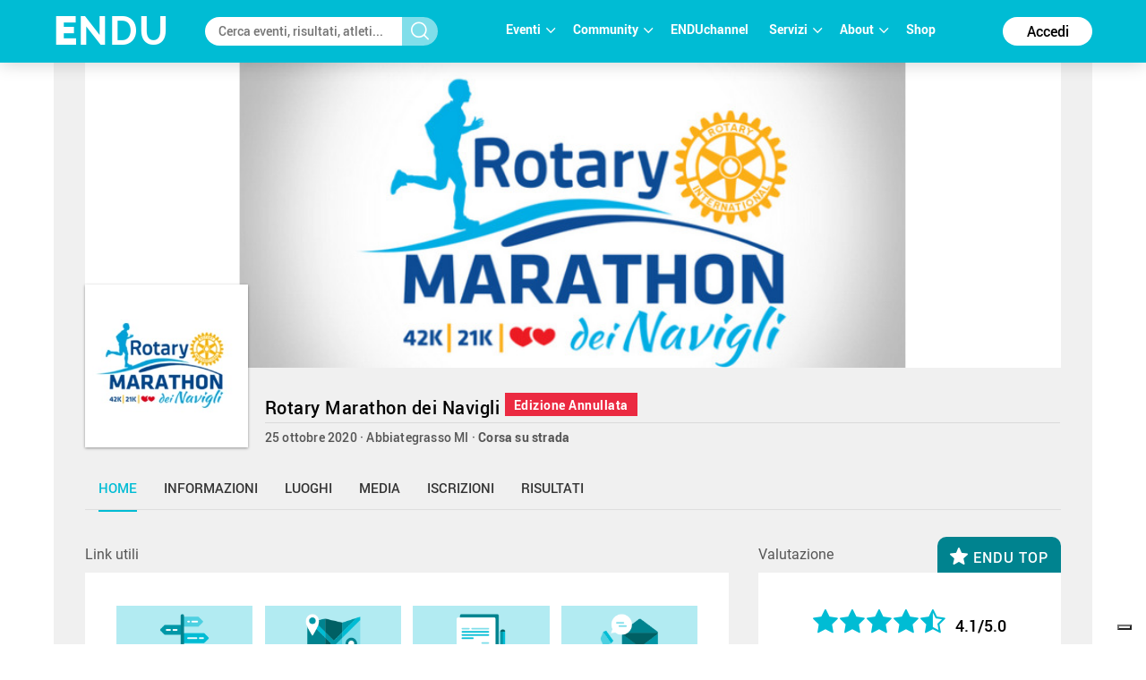

--- FILE ---
content_type: text/html; charset=utf-8
request_url: https://www.endu.net/it/events/rotary-marathon-dei-navigli
body_size: 13914
content:
<!doctype html>
<html lang="it" ng-app="ah">
<head>
	<meta charset="UTF-8">
	<title>Rotary Marathon dei Navigli | ENDU</title>

	<!-- Link per lingua alternativa -->
    <link rel="alternate" hreflang="en-US" href="https://www.endu.net/en/events/rotary-marathon-dei-navigli" />
	<link rel="alternate" hreflang="it-IT" href="https://www.endu.net/it/events/rotary-marathon-dei-navigli" />
    <link rel="alternate" hreflang="x-default" href="https://www.endu.net/it/events/rotary-marathon-dei-navigli" />
    <!-- Link per lingua alternativa Fine -->

    
        <meta name="robots" content="index, follow" />
    
    <meta http-equiv="X-UA-Compatible" content="IE=edge,chrome=1">
    <meta name="viewport" content="initial-scale=1.0, width=device-width, maximum-scale=1.0, user-scalable=no" />
    <meta name="apple-mobile-web-app-capable" content="yes">
    <meta name="apple-mobile-web-app-status-bar-style" content="black">
    <meta name="format-detection" content="telephone=no"/>
    <meta name="description" content="25/10/2020, Via Ticino 20081 Abbiategrasso MI ITA , Corsa, Corsa su strada, ">

    <meta property="og:url"                content="https://www.endu.net/it/events/rotary-marathon-dei-navigli" />
    <meta property="og:type"               content="website" />
    <meta property="og:title"              content="Rotary Marathon dei Navigli | ENDU" />
    <meta property="og:description"        content="25/10/2020, Via Ticino 20081 Abbiategrasso MI ITA , Corsa, Corsa su strada, " />
    <meta property="og:image"              content="https://s3-eu-west-1.amazonaws.com/ecs-gruppi/00000000/00000000/00007000/00007099/images/logo.jpg" itemprop="image" />
    <meta property="og:locale"             content="it_IT" />
    <meta property="og:locale:alternate"   content="en_US" />

    <meta name="twitter:card" content="summary" />
    <meta name="twitter:site" content="@endusport" />
    <meta name="twitter:title" content="Rotary Marathon dei Navigli | ENDU" />
    <meta name="twitter:description" content="25/10/2020, Via Ticino 20081 Abbiategrasso MI ITA , Corsa, Corsa su strada, " />
    <meta name="twitter:image" content="https://s3-eu-west-1.amazonaws.com/ecs-gruppi/00000000/00000000/00007000/00007099/images/logo.jpg" />
    <meta name="twitter:image:alt" content="Rotary Marathon dei Navigli | ENDU" />

    <link rel="preconnect" href="//static.endu.net">
<link rel="preconnect" href="//cdn.iubenda.com">
<link rel="preconnect" href="//www.googletagmanager.com">
<link rel="preconnect" href="//connect.facebook.net">

    <script type="application/ld+json">
        {
            "@context": "http://schema.org/",
            "@type": "Event",
            "name": "Rotary Marathon dei Navigli",
            
            "startDate": "2020-10-25T05:00:00+01:00",
            "endDate": "2020-10-25T20:59:00+01:00",
            "description": "",
            "location": [
                
                    
                {
                    "@type": "Place",
                    "name": "Abbiategrasso",
                    "address": {
                        "@type": "PostalAddress",
                        "addressLocality": "Abbiategrasso",
                        "addressRegion": "MI",
                        "postalCode": "20081",
                        "streetAddress": "Via Ticino"
                    },
                    "geo": {
                        "@type": "GeoCoordinates",
                        "latitude": "",
                        "longitude": ""
                    },
                    "hasMap": "https://www.endu.net/it/events/rotary-marathon-dei-navigli#/location"
                }
                
            ],
            
            "aggregateRating": {
                "@type": "AggregateRating",
                "ratingValue": "4.103448275862069",
                "reviewCount": "29"
            },
            
            "image": "https://s3-eu-west-1.amazonaws.com/ecs-gruppi/00000000/00000000/00007000/00007099/images/logo.jpg",
            "url": "https://www.endu.net/it/events/rotary-marathon-dei-navigli"
        }
    </script>

<!-- header -->
    <!-- Google Tag Manager -->
<script>(function(w,d,s,l,i){w[l]=w[l]||[];w[l].push({'gtm.start':
            new Date().getTime(),event:'gtm.js'});var f=d.getElementsByTagName(s)[0],
        j=d.createElement(s),dl=l!='dataLayer'?'&l='+l:'';j.async=true;j.src=
        'https://www.googletagmanager.com/gtm.js?id='+i+dl;f.parentNode.insertBefore(j,f);
    })(window,document,'script','dataLayer','GTM-P53M3W2R');</script>
<!-- End Google Tag Manager -->

<!-- jQuery -->
<link  rel="stylesheet" type="text/css" href="/css/webfont.css">
<link async rel="stylesheet" href="//cdn-endu-net.s3.eu-west-1.amazonaws.com/angularjs/legacy/theme_jquery-ui.css" />

<link async rel="stylesheet" href="/js/magnific-popup/magnific-popup.css" />



<link async rel="stylesheet" href="https://www.endu.net/gui/css/angularstrap.css">
<link async rel="stylesheet" href="https://cdn-endu-net.s3.eu-west-1.amazonaws.com/angularjs/legacy/bootstrap.min.css">
<link async rel="stylesheet" href="//cdn-endu-net.s3.eu-west-1.amazonaws.com/angularjs/legacy/font-aw/font-awesome.min.css">
<link async rel="stylesheet" href="//ecs-endu.s3.amazonaws.com/angularjs/angular-strap-2.3.7/dist/libs.min.css" >
<link async rel="stylesheet" href="//ecs-endu.s3.amazonaws.com/angularjs/angular-ui-switch/angular-ui-switch.min.css">


<script type="text/plain" class="_iub_cs_activate" src="//s7.addthis.com/js/300/addthis_widget.js#async=1&pubid=ra-56c5a13a7c73c291"></script>
<style>
.angular-google-map-container { height: 400px; }
</style>

<!-- Search filters -->

<link async rel="stylesheet" href="https://www.endu.net/js/daterangepicker/daterangepicker.min.css">
<link async rel="stylesheet" href="https://www.endu.net/js/ion-rangeslider/ion.rangeSlider.min.css">

<!-- Template -->
<link async rel="shortcut icon" href="/favicon.ico" />
<link async rel="stylesheet" href="https://www.endu.net/css/style.css" type="text/css" media="screen" />
<link async rel="stylesheet" href="https://www.endu.net/css/colors.css" type="text/css" media="screen" />
<link async rel="stylesheet" href="https://www.endu.net/css/styleSD.css" type="text/css" media="screen" />
<link async rel="stylesheet" href="https://www.endu.net/css/restyling.css" type="text/css"  />
<link async rel="stylesheet" href="https://www.endu.net/css/nlive.css" type="text/css" media="screen"/>

<style>

  .container-video
  {
   margin:0 auto; 
   text-align: center;
   max-width: 900px;
   overflow: hidden;
  }
  .rm-team-membership {
		width: 100%; 
		text-align: center;
		background-color: #eef5fb; 
		padding: 24px 12px; 
		margin: 24px auto;
		
	}
	
	.rm-team-membership p {
		font-family: 'Roboto', sans-serif; 
		font-size: 16px; 
		line-height: 20px; 
		padding: 12px 0 0; 
		margin: 0;
		text-align: left;
	}
	
	.rm-team-membership div.button-wrapper {
		padding: 12px 0
	}
	
	.rm-team-membership a.button {
		background-color: #00838f; 
		font-family: 'Roboto', sans-serif; 
		font-size: 16px; 
		line-height: 20px; 
		font-weight: bold; 
		color: #fff; 
		text-decoration: none; 
		padding: 8px 30px; 
		border-radius: 60px;	
	}
  
  </style>


<!-- <script src="//s3-eu-west-1.amazonaws.com/ire1.juniper.it/jxs-components/headerscale-v.1.0.1.js"></script> -->

<link async rel="stylesheet" href="https://www.endu.net/js/bootstrap-datepicker/css/bootstrap-datepicker3.min.css">




<!-- GOOGLE MAPS -->




<!-- ICON -->
<link async rel="stylesheet" type="text/css" href="/flaticon/flaticon.css">
<link async href="/googleicon/googleicons.css" rel="stylesheet">
<!-- FINE ICON -->

<!-- RESPONSIVE MENU -->
<link async rel="stylesheet" href="https://www.endu.net/respmenu/slicknavstyle.css">
<link async rel="stylesheet" href="https://www.endu.net/respmenu/slicknav.css">
<!-- MENU TENDINA -->

<link async rel="stylesheet" href="https://www.endu.net/jsmenu/fancydropdown.css">
<link async rel="stylesheet" href="https://www.endu.net/css/flag-icon.css"/>

<!-- <script type="text/javascript">
    new Jxs.HeaderScale("#fascia-top", {
        smallClass: 'small'
    });
</script> -->

<!-- ELEM LIB PRIMA DEGLI SCRIPT-->

<script>

  const gtmCustomSettings = {
      "adwords": "true"
      }; 

  window.dataLayer = window.dataLayer || [];
  var googletag = googletag || {};
  googletag.cmd = googletag.cmd || [];

  
</script>

<script  type="text/javascript" >
  var cc={};
</script>

<script  type="text/plain" class="_iub_cs_activate" >
  var p = false;
</script>

<!--<script async id="elm-lib" data-lang="it" src="https://cdn-endu-net.s3.eu-west-1.amazonaws.com/assets/js/elm/elm.min.js"></script>-->


  <script id="gtm-custom-lib-init">

    const gtmCustomDimension = {
      "dimension1": "guest" 
    }
  </script>
  <script>
    const  ga4CustomDimension = {
      "login_status": "guest"
    }
  </script>


<script src="//cdn-endu-net.s3.eu-west-1.amazonaws.com/angularjs/legacy/jquery.min.js"></script>
<script  type="text/javascript" src="https://www.endu.net/js/cookie-consent/cookie.js"></script>




<script src="//cdn-endu-net.s3.eu-west-1.amazonaws.com/angularjs/legacy/jquery-ui.min.js"></script>
<script src="/js/magnific-popup/jquery.magnific-popup.min.js"></script>

<!--script src="//cdnjs.cloudflare.com/ajax/libs/cookieconsent2/3.0.3/cookieconsent.min.js"></script-->




<script type="text/javascript" src="//ecs-endu.s3.amazonaws.com/utils/moment-with-langs.min.js"></script>
<!-- <script type="text/javascript" src="//ecs-endu.s3.amazonaws.com/utils/locales/it.js"></script> -->
<script src="https://www.endu.net/js/errors.js" type="text/javascript" ></script>
<script src="https://www.endu.net/js/util.js" type="text/javascript" ></script>


<!-- AngularJS -->
<script type="text/javascript" src="//cdn-endu-net.s3.eu-west-1.amazonaws.com/angularjs/legacy/angular.min.js"></script>
<script>window.angular || document.write('<script src="https://www.endu.net/js/angular.min.js"><\/script>');</script>
<script type="text/javascript" src="https://cdn-endu-net.s3.eu-west-1.amazonaws.com/angularjs/legacy/angular-route.min.js"></script>
<script type="text/javascript" src="https://cdn-endu-net.s3.eu-west-1.amazonaws.com/angularjs/legacy/angular-touch.min.js"></script>
<script type="text/javascript" src="https://cdn-endu-net.s3.eu-west-1.amazonaws.com/angularjs/legacy/angular-animate.min.js"></script>
<script type="text/javascript" src="https://cdn-endu-net.s3.eu-west-1.amazonaws.com/angularjs/legacy/angular-sanitize.min.js"></script>

<script src="//ecs-endu.s3.amazonaws.com/angularjs/angular-isotope/angular-isotope-2.js"></script>
<script src="//ecs-endu.s3.amazonaws.com/angularjs/angular-translate/2.9.0/angular-translate.min.js"></script>
<script src="//ecs-endu.s3.amazonaws.com/angularjs/angular-translate/2.9.0/angular-translate-loader-partial.min.js"></script>
<script type="text/javascript" src="//ecs-endu.s3.amazonaws.com/angularjs/angular-addthis/angular-addthis.js"></script>

<script src="//ecs-endu.s3.amazonaws.com/angularjs/checklist-model/checklist-model.js"></script>
<script src="https://cdn-endu-net.s3.eu-west-1.amazonaws.com/angularjs/legacy/ng-infinite-scroll.min.js"></script>
<script src="//cdn-endu-net.s3.eu-west-1.amazonaws.com/angularjs/legacy/angular-strap.min.js"></script>
<script src="//cdn-endu-net.s3.eu-west-1.amazonaws.com/angularjs/legacy/angular-strap.tpl.min.js"></script>

<script src="https://www.endu.net/js/daterangepicker/jquery.daterangepicker.min.js"></script>
<script src="https://www.endu.net/js/ion-rangeslider/ion.rangeSlider.min.js"></script>



<!-- <script type="text/javascript" src="https://www.endu.net/js-resp/respond.min.js"></script> -->
<script src="//cdn-endu-net.s3.eu-west-1.amazonaws.com/angularjs/legacy/modernizr.min.js"></script>


<script type="text/javascript" src="//ecs-endu.s3.amazonaws.com/utils/underscore-min.js"></script>


<!-- COOKIE POLICY -->
<script  src="//maps.googleapis.com/maps/api/js?v=3&key=AIzaSyBZNDfSIrpudz9LDx4JjziqGu2HOgk6h2I&libraries=places"></script>



<script  src='//cdn-endu-net.s3.eu-west-1.amazonaws.com/angularjs/legacy/google-maps.js'></script>
<!--script  src='https://d13pas4fby32wd.cloudfront.net/js/google-maps.js'></script-->


<script src="https://www.endu.net/js/bootstrap-datepicker/js/bootstrap-datepicker.min.js"></script>
<script src="https://www.endu.net/js/bootstrap-datepicker/locales/bootstrap-datepicker.it.min.js"></script>
<script type="text/javascript" src="//ecs-endu.s3.amazonaws.com/utils/locales/it.js"></script>
<!-- <script type="text/plain" class="_iub_cs_activate">
  (function(i,s,o,g,r,a,m){i['GoogleAnalyticsObject']=r;i[r]=i[r]||function(){
  (i[r].q=i[r].q||[]).push(arguments)},i[r].l=1*new Date();a=s.createElement(o),
  m=s.getElementsByTagName(o)[0];a.async=1;a.src=g;m.parentNode.insertBefore(a,m)
  })(window,document,'script','https://www.google-analytics.com/analytics.js','ga');

  ga('create', 'UA-80726889-1', 'auto');
  ga('set', 'anonymizeIp', true);
  //ga('send', 'pageview');
</script> -->

<script src="https://www.endu.net/bower_components/angulartics/dist/angulartics.min.js"></script>
<script src="https://www.endu.net/bower_components/angulartics-ga/dist/angulartics-ga.min.js"></script>
<script type="text/javascript" src="https://www.endu.net/jsmenu/fancydropdown.js"></script>

<script src="https://www.endu.net/bower_components/angular-carousel/dist/angular-carousel.js"></script>
<script src="https://www.endu.net/bower_components/angular-carousel/dist/angular-carousel.js"></script>
<script src="//ecs-endu.s3.amazonaws.com/angularjs/angular-ui-switch/angular-ui-switch.min.js"></script>

<link async rel="stylesheet" href="https://www.endu.net/bower_components/angular-ui-select/dist/select.min.css"/>
<script src="https://www.endu.net/bower_components/angular-ui-select/dist/select.js"></script>

<script src="https://www.endu.net/js/ads.js"></script>

<!-- <script async id="__lxGc__rtr" type="text/javascript" src="//s.clickiocdn.com/t/217816/360.js"></script>
<script async type="text/javascript" src="//s.clickiocdn.com/t/common_258.js"></script> -->

<link async rel="apple-touch-icon" href="https://www.endu.net/images/touch-icon-iphone.png">
<link async rel="apple-touch-icon" sizes="76x76" href="https://www.endu.net/images/touch-icon-ipad.png">
<link async rel="apple-touch-icon" sizes="120x120" href="https://www.endu.net/images/touch-icon-iphone-retina.png">
<link async rel="apple-touch-icon" sizes="152x152" href="https://www.endu.net/images/touch-icon-ipad-retina.png">






<meta name="facebook-domain-verification" content="97xjdqia8do59tg4781qwo1wgm3u5c" />


<script type="text/javascript" src="https://p.teads.tv/teads-fellow.js" async="true" class="_iub_cs_activate"></script>
     <script  class="_iub_cs_activate">
       window.teads_e = window.teads_e || [];
       window.teads_buyer_pixel_id = 9793;
     </script>


<!-- LIBRERIE JS SPECIFICHE-->
    <!-- API SPECIFICHE -->

<!-- <link  href='https://api.tiles.mapbox.com/mapbox.js/v2.4.0/mapbox.css' rel='stylesheet' /> -->
<!-- <script  src='https://api.tiles.mapbox.com/mapbox.js/plugins/leaflet-omnivore/v0.2.0/leaflet-omnivore.min.js'></script> -->
<!-- <script  src='https://api.tiles.mapbox.com/mapbox.js/v2.4.0/mapbox.js'></script> -->

<link rel="stylesheet" href="https://www.endu.net/js/maps/leaflet.css" />
<script  src='https://www.endu.net/js/maps/leaflet-omnivore.min.js'></script>
<script src="https://www.endu.net/js/maps/leaflet.js"></script>

<script src="https://www.endu.net/js/maps/leaflet.markercluster.js"></script>
<link href="https://www.endu.net/js/maps/MarkerCluster.css' rel='stylesheet" />
<!-- <link href="https://www.endu.net/js/maps/MarkerCluster.Default.css' rel='stylesheet" /> -->
<!-- <script src='https://api.mapbox.com/mapbox.js/plugins/leaflet-markercluster/v0.4.0/leaflet.markercluster.js'></script> -->
<!-- <link href='https://api.mapbox.com/mapbox.js/plugins/leaflet-markercluster/v0.4.0/MarkerCluster.css' rel='stylesheet' /> -->
<link href='https://api.mapbox.com/mapbox.js/plugins/leaflet-markercluster/v0.4.0/MarkerCluster.Default.css' rel='stylesheet' />


<script src='https://www.endu.net/js/maps/Leaflet.fullscreen.min.js'></script>
<link href='https://www.endu.net/js/maps/leaflet.fullscreen.css' rel='stylesheet' />

<script src="//cdn-endu-net.s3.eu-west-1.amazonaws.com/angularjs/legacy/d3.js"></script>
<script src="https://www.endu.net/js/chart.js"></script>
<script src="https://www.endu.net/js/map.js"></script>

<!-- Social Wall -->
<link async rel="stylesheet" href="//cdn-endu-net.s3.eu-west-1.amazonaws.com.eu-west-1.amazonaws.com/angularjs/legacy/wall.css" type="text/css" media="screen" />
<script async src='//cdn-endu-net.s3.eu-west-1.amazonaws.com.eu-west-1.amazonaws.com/angularjs/legacy/imagesloaded.pkgd.js'></script>
<script async src='//cdn-endu-net.s3.eu-west-1.amazonaws.com.eu-west-1.amazonaws.com/angularjs/legacy/isotope.pkgd.min.js'></script>
<script async src='//cdn-endu-net.s3.eu-west-1.amazonaws.com.eu-west-1.amazonaws.com/angularjs/legacy/jquery.socialist.nik.js'></script>
<script async src='//cdn-endu-net.s3.eu-west-1.amazonaws.com.eu-west-1.amazonaws.com/angularjs/legacy/socialconnector.js'></script>

<!-- FILE SOLO PER ADMIN -->


<link rel="stylesheet" href="https://www.endu.net/bower_components/angular-carousel/dist/angular-carousel.min.css">
<script src="https://www.endu.net/bower_components/angular-carousel/dist/angular-carousel.js"></script>

<!-- BOOTSTRAP TABLE -->
<link rel="stylesheet" href="https://www.endu.net/js/bootstrap-table/bootstrap-table.min.css">
<script type="text/javascript" src="https://www.endu.net/js/bootstrap-table/bootstrap-table.min.js"></script>
<script type="text/javascript" src="https://www.endu.net/js/bootstrap-table/bootstrap-table-locale-all.min.js"></script>
<script type="text/javascript" src="https://www.endu.net/js/bootstrap-table-locale/bootstrap-table-it-IT.js"></script>

<!-- JQUERY BAR RATING -->
<link rel="stylesheet" href="https://www.endu.net/js/jquery-bar-rating/themes/fontawesome-stars.css">
<link rel="stylesheet" href="https://www.endu.net/js/jquery-bar-rating/themes/fontawesome-stars-o.css">
<script src="https://www.endu.net/js/jquery-bar-rating/jquery.barrating.min.js"></script>

<script src="https://www.endu.net/bower_components/angular-update-meta/dist/update-meta.min.js"></script>

    <script type="text/javascript">
        global = window['global'] ? global : {};

global.CONFIG = {
    lang: 'it',
    account: false,
    athlete: '',
    card: false,
    event: {"_id":"5767d7e8cae21663a92523ee","features":[],"membership":"entries","url_rules":null,"ashort":{"it":"","en":""},"id":7099,"rules":{},"personalizable":true,"ref_events":[],"registration_open":false,"_enabled":true,"_uuid":"7099","paths":[],"edition_current":56009,"entries_faq":[],"follower":155,"members":0,"_searchable":true,"_syncro":"2022-10-07T14:36:58.587Z","_tsu":"2026-01-15T15:25:12.491Z","link_results":"","practical_information":[],"sponsors":[],"_admins_sdam":[],"_owner":"0","_tsc":"2016-06-20T13:47:53.478Z","publish":"","services":[],"url_info":"http://www.rotarymarathon.it/","_admins":[],"feature":[],"slogan":{"en":"","it":""},"groupid":"7099","official":true,"_restored":"20160726-1141","atype":"race_event","chip_challenge":false,"discipline":{"code":"podismo","en":"Running","it":"Podismo"},"quotas":[],"top":["https://s3-eu-west-1.amazonaws.com/ecs-gruppi/00000000/00000000/00007000/00007099/images/top.jpg","https://s3-eu-west-1.amazonaws.com/ecs-gruppi/00000000/00000000/00007000/00007099/images/top.jpg"],"tracks":[{"status":"ok","main":false,"_uuid":"0cd3ff00-f77a-43c7-a57b-94d240596a47","trackUuid":"53f31b75-01fe-4210-b163-ba5cc5df9678","altitude_max":"134.00","uphill":"218.00","altitude_min":"92.00","path":"https://s3-eu-west-1.amazonaws.com/ecs-cards/00000000/00130000/00135900/00135989/tracks/0cd3ff00-f77a-43c7-a57b-94d240596a47/track.gpx","alabel":{"en":"Rotary marathon","it":"Rotary marathon"},"type":"gps","downhill":"205.00","alength":49423.825367785},{"status":"ok","alabel":{"en":"Mezza del Cuore","it":"Mezza del Cuore"},"_uuid":"7390ead2-4be0-4887-ac1b-cd96e306a922","trackUuid":"acecebf2-f5ee-4ff7-b9c2-3b1a9af82c0f","altitude_max":"134.00","uphill":"113.00","altitude_min":"113.00","path":"https://s3-eu-west-1.amazonaws.com/ecs-cards/00000000/00130000/00135900/00135989/tracks/7390ead2-4be0-4887-ac1b-cd96e306a922/track.gpx","main":false,"type":"gps","downhill":"113.00","alength":21366.214734586},{"status":"ok","alabel":{"en":"Corsa del Cuore","it":"Corsa del Cuore"},"_uuid":"9e06d25b-3883-43d5-8aa9-71ac5ce28781","trackUuid":"0f0b431d-3056-455f-a743-77864a0ade09","altitude_max":"125.00","uphill":"54.00","altitude_min":"113.00","path":"https://s3-eu-west-1.amazonaws.com/ecs-cards/00000000/00130000/00135900/00135989/tracks/9e06d25b-3883-43d5-8aa9-71ac5ce28781/track.gpx","main":false,"type":"gps","downhill":"54.00","alength":8690.35296413217},{"status":"ok","main":false,"_uuid":"f1c062bf-ab65-4d5f-b49e-5e47ee3c97c8","trackUuid":"234fc108-9c36-4ea6-8768-874c63b81c66","altitude_max":"126.00","uphill":"14.00","altitude_min":"113.00","path":"https://s3-eu-west-1.amazonaws.com/ecs-cards/00000000/00130000/00135900/00135989/tracks/f1c062bf-ab65-4d5f-b49e-5e47ee3c97c8/track.gpx","alabel":{"en":"Corsa del Cuore 1,5","it":"Corsa del Cuore 1,5"},"type":"gps","downhill":"14.00","alength":1544.44457043605}],"expire":"2016-05-13T21:00:00.000Z","media":{"flickr_id":[],"youtube_id":"","youtube_link":""},"photos_url":"","code":"","commentable":true,"editions":[{"disciplines":[{"code":"3","en":"Road running","it":"Corsa su strada","type":"disciplines","sports":[{"code":"2","en":"Running","it":"Corsa"}]}],"alabel":"Rotary Marathon dei Navigli","aend":null,"year":"2016","s3_path":"https://egs-eventi.s3.amazonaws.com/00000000/00030000/00034000/00034005/","id":34005,"discipline":{"code":"podismo","en":"Running","it":"Podismo"},"contacts":{"website":"http://www.rotarymarathon.it/","phone":"","fax":"","email":"","mobile":"","url_info":"http://www.rotarymarathon.it/","url_rules":"http://www.rotarymarathon.it/","url_results":""},"astart":null,"photos_url":"","ref_circuits":[],"registration_open":false,"url_results":"","hash":"bd57850abe9a045b1d7193e746e66e73","federation":"FIDAL","rules":{"en":"","it":"","url_rules":"http://www.rotarymarathon.it/index.php/informazioni/regolamento"},"sports":[{"code":"2","en":"Running","it":"Corsa"}],"crono":"OTC SRL","abody":{"en":"","it":""},"chip_challenge":true,"s3_path_sdam":"https://ecs-eventi.s3.amazonaws.com/00000000/00030000/00034000/00034005/","date_confirmed":true,"ashort":{"it":"","en":""},"venue":{"city":"Abbiategrasso","name":"principale","zip":"","country":"Italy","_uuid":"12e0a292-55a6-45a9-bb8c-7d0257e19336","label":{"en":"Place","it":"Località"},"geo":{"lat":45.3952273,"lng":8.908678},"state":"MI","street":"Via Ticino 72","country_code":"ITA","type":{"en":"Event Location","type":"event_loc","it":"Luogo dell'evento"},"main":true,"formatted_address":"Via Ticino 72  Abbiategrasso MI Italy"},"url_info":"http://www.rotarymarathon.it/index.php/informazioni/evento","results_available":true,"published":true,"edition":0,"secretary":{"website":"http://www.rotarymarathon.it/","phone":"","fax":"","email":"","mobile":"","url_info":"http://www.rotarymarathon.it/","url_rules":"http://www.rotarymarathon.it/","url_results":""},"slogan":{"en":"","it":""},"endupix":false},{"rating":{"avg":4.4875,"evaluation":{"organization":4.625,"tracks":4.5,"location":4.3125,"event":4.5625,"enviroment":4.4375},"n":16},"disciplines":[{"code":"3","en":"Road running","it":"Corsa su strada","type":"disciplines","sports":[{"code":"2","en":"Running","it":"Corsa"}]}],"alabel":"Rotary Marathon dei Navigli","edition":0,"aend":null,"year":"2017","s3_path":"https://egs-eventi.s3.amazonaws.com/00000000/00030000/00035900/00035995/","id":35995,"_admins_tecnici":[303493,2,403781,3,195142,68,7,71,97286,184906,9,10,167251,94675,18,231121,197841,130645,96532,21,443475,23,403806,131683,197284,52009,417000,481960,273204,62962,316273,460978,90743,492209,135989,447473,378685,187131,238394,197816,181567],"discipline":{"code":"podismo","en":"Running","it":"Podismo"},"registration_edm":true,"contacts":{"website":"http://www.rotarymarathon.it/","phone":"","fax":"","email":"iscrizioni@otc-srl.it","mobile":"","url_info":"http://www.rotarymarathon.it/","url_rules":"http://www.rotarymarathon.it/","url_results":""},"astart":null,"sports":[{"code":"2","en":"Running","it":"Corsa"}],"ref_circuits":[],"registration_open":false,"url_results":"","crono_email":"info@otc-srl.it","hash":"97db077d51674482ff2c7ce58279b5a3","federation":"FIDAL","rules":{"url_rules":"https://www.rotarymarathon.it/it/informazioni/regolamento"},"endupix":false,"crono":"OTC SRL","abody":{"en":"","it":""},"photos_url":"","chip_challenge":true,"s3_path_sdam":"https://ecs-eventi.s3.amazonaws.com/00000000/00030000/00035900/00035995/","results_live":false,"date_confirmed":true,"notes":"","ashort":{"it":"","en":""},"venue":{"city":"Abbiategrasso","name":"principale","zip":"20081","country":"Italy","_uuid":"9565b697-669f-48e5-8b88-82b8c944301d","label":{"en":"Place","it":"Località"},"geo":{"lat":45.3955415,"lng":8.909052299999999},"state":"MI","street":"Via Ticino","country_code":"ITA","type":{"en":"Event Location","type":"event_loc","it":"Luogo dell'evento"},"main":true,"formatted_address":"Via Ticino 20081 Abbiategrasso MI Italy"},"url_info":"http://www.rotarymarathon.it/","results_available":true,"secretary":{"note":"","phone":"","fax":"","name":"OTC SRL","email":"iscrizioni@otc-srl.it"},"published":true,"slogan":{"en":"","it":""}},{"rating":{"avg":2.466666666666667,"evaluation":{"organization":2,"tracks":2.3333333333333335,"location":3,"event":2.3333333333333335,"enviroment":2.6666666666666665},"n":3},"disciplines":[{"code":"3","en":"Road running","it":"Corsa su strada","type":"disciplines","sports":[{"code":"2","en":"Running","it":"Corsa"}]}],"alabel":"Rotary Marathon dei Navigli","edition":0,"aend":null,"year":"2018","s3_path":"https://egs-eventi.s3.amazonaws.com/00000000/00040000/00042100/00042180/","id":42180,"_admins_tecnici":[303493,2,3,7,97286,9,10,498058,18,96532,21,23,582803,532243,582806,590248,582060,197284,52009,572838,481960,541991,273204,492209,591423,135989,378685,513087,238394,197816,181567,403781,195142,68,71,184906,579910,562776,167251,94675,231121,197841,130645,443475,403806,91742,131683,417000,62962,316273,90743,447473,187131],"registration_edm":true,"contacts":{"website":"http://www.rotarymarathon.it/","phone":"","fax":"","email":"support@otc-srl.it","mobile":"","url_info":"http://www.rotarymarathon.it/","url_rules":"http://www.rotarymarathon.it/","url_results":""},"astart":null,"photos_url":"","ref_circuits":[],"registration_open":false,"url_results":"","crono_email":"support@otc-srl.it","hash":"fef6358d2d228048b07a7f3c04cd12fa","federation":"FIDAL","rules":{"url_rules":"https://www.rotarymarathon.it/it/informazioni/regolamento"},"sports":[{"code":"2","en":"Running","it":"Corsa"}],"endupix":false,"crono":"OTC SRL","abody":{"en":"","it":""},"chip_challenge":false,"s3_path_sdam":"https://ecs-eventi.s3.amazonaws.com/00000000/00040000/00042100/00042180/","results_live":false,"date_confirmed":true,"notes":"","ashort":{"it":"","en":""},"venue":{"city":"Abbiategrasso","formatted_address":"Via Ticino 20081 Abbiategrasso MI Italy","name":"principale","zip":"20081","country":"Italy","_uuid":"639b1f71-7170-4f71-9d97-9796cedf81ee","label":{"en":"Place","it":"Località"},"state":"MI","street":"Via Ticino","country_code":"ITA","type":{"en":"Event Location","type":"event_loc","it":"Luogo dell'evento"},"main":true,"geo":{"lat":45.3955415,"lng":8.909052299999999}},"url_info":"http://www.rotarymarathon.it/","results_available":true,"registration_open_date":null,"secretary":{"note":"","phone":"","fax":"","name":"OTC SRL","email":"support@otc-srl.it"},"published":true,"slogan":{"en":"","it":""}},{"rating":{"avg":3.9799999999999995,"evaluation":{"organization":4,"tracks":4.1,"event":4,"enviroment":3.7,"location":4.1},"n":10},"disciplines":[{"code":"3","en":"Road running","it":"Corsa su strada","type":"disciplines","sports":[{"code":"2","en":"Running","it":"Corsa"}]}],"alabel":"Rotary Marathon dei Navigli","edition":0,"aend":"2019-10-27T23:59:00.000Z","year":"2019","s3_path":"https://egs-eventi.s3.amazonaws.com/00000000/00040000/00048500/00048544/","id":48544,"_admins_tecnici":[303493,2,3,7,97286,135562,9,10,498058,16,18,96532,21,23,532243,696983,582806,582060,197284,52009,481960,541991,273204,746939,492209,591423,135989,378685,238394,197816,181567,185277,453817,748746,403781,195142,184906,579910,562776,167251,94675,231121,197841,130645,403806,91742,131683,106988,417000,62962,316273,90743,447473,187131,312573],"registration_edm":true,"contacts":{"website":"http://www.rotarymarathon.it/","phone":"","fax":"","email":"support@otc-srl.it","mobile":"","url_info":"http://www.rotarymarathon.it/","url_rules":"http://www.rotarymarathon.it/","url_results":""},"astart":"2019-10-27T00:00:00.000Z","photos_url":"","ref_circuits":[],"registration_open":false,"url_results":"","crono_email":"support@otc-srl.it","hash":"7c28ea4d896e50e366876b3ec9121ccd","federation":"FIDAL","rules":{"url_rules":"https://www.rotarymarathon.it/homepage/regolamento/"},"officialphoto":{},"sports":[{"code":"2","en":"Running","it":"Corsa"}],"endupix":false,"crono":"OTC SRL","abody":{"en":"","it":""},"chip_challenge":false,"s3_path_sdam":"https://ecs-eventi.s3.amazonaws.com/00000000/00040000/00048500/00048544/","results_live":false,"date_confirmed":true,"notes":"","ashort":{"it":"","en":""},"venue":{"city":"Abbiategrasso","name":"principale","zip":"20081","country":"Italy","_uuid":"95f04505-ec5d-4ee0-b03e-6863f9fca3cf","label":{"en":"Place","it":"Località"},"geo":{"lat":45.3955513,"lng":8.9090672},"state":"MI","street":"Via Ticino","country_code":"ITA","type":{"en":"Event Location","type":"event_loc","it":"Luogo dell'evento"},"main":true,"formatted_address":"Via Ticino 20081 Abbiategrasso MI Italy"},"url_info":"http://www.rotarymarathon.it/","results_available":true,"registration_open_date":null,"challenge":true,"secretary":{"note":"","phone":"","fax":"","name":"OTC SRL","email":"support@otc-srl.it"},"published":true,"slogan":{"en":"","it":""}},{"entries_flow":"join","disciplines":[{"code":"3","en":"Road running","it":"Corsa su strada","type":"disciplines","sports":[{"code":"2","en":"Running","it":"Corsa"}]}],"registration_e4t_promo":false,"alabel":"Rotary Marathon dei Navigli","edition":0,"aend":"2020-10-25T19:59:00.000Z","year":"2020","event_status":{"event":{"status":"CANCELLED"},"entries":{"status":"CLOSE","opening_date":"2020-05-31T22:00:00.000Z"}},"s3_path":"https://egs-eventi.s3.amazonaws.com/00000000/00050000/00056000/00056009/","id":56009,"_admins_tecnici":[0,303493,2,3,7,97286,135562,9,498058,16,18,96532,21,23,532243,800656,696983,582806,582060,197284,507311,52009,481960,541991,273204,746939,492209,135989,378685,238394,197816,181567,185277,453817,748746,403781,184906,445386,562776,167251,231121,197841,130645,403806,91742,131683,792294,417000,62962,316273,90743,447473,187131,312573,792311,777719],"registration_edm":true,"contacts":{"website":"http://www.rotarymarathon.it/","phone":"","fax":"","email":"support@otc-srl.it","mobile":"","url_info":"http://www.rotarymarathon.it/","url_rules":"http://www.rotarymarathon.it/","url_results":""},"astart":"2020-10-25T04:00:00.000Z","photos_url":"","ref_circuits":[],"registration_open":false,"url_results":"","crono_email":"support@otc-srl.it","hash":"991d7c9ea83376497169fd8a9cec893e","federation":"FIDAL","rules":{"url_rules":"https://www.rotarymarathon.it/homepage/regolamento/"},"officialphoto":{},"sports":[{"code":"2","en":"Running","it":"Corsa"}],"endupix":false,"crono":"OTC SRL","abody":{"en":"","it":""},"chip_challenge":false,"s3_path_sdam":"https://ecs-eventi.s3.amazonaws.com/00000000/00050000/00056000/00056009/","results_live":false,"date_confirmed":true,"notes":"","ashort":{"it":"","en":""},"venue":{"city":"Abbiategrasso","name":"principale","zip":"20081","country":"Italy","_uuid":"ae1ec6cf-6905-47de-9c8a-e6c6acb7fd6a","label":{"en":"Place","it":"Località"},"geo":{"lat":45.3955513,"lng":8.9090672},"state":"MI","street":"Via Ticino","country_code":"ITA","type":{"en":"Event Location","type":"event_loc","it":"Luogo dell'evento"},"main":true,"formatted_address":"Via Ticino 20081 Abbiategrasso MI Italy"},"url_info":"http://www.rotarymarathon.it/","results_available":false,"registration_open_date":"2020-06-01T00:00:00","challenge":false,"secretary":{"note":"","phone":"","fax":"","name":"OTC SRL","email":"support@otc-srl.it"},"published":true,"slogan":{"en":"","it":""}}],"organizer":{"alabel":{"currentValue":"","it":""},"_id":"","_uuid":"","screenname":""},"ref_circuits":[],"social":{"_tsu":"2017-07-25T15:55:00.761Z","twitter":"","facebook":"","instagram":"","hashtag":"#"},"sponsors_main":[],"visibility":"public","_deleted":false,"astart":"2020-10-25T04:00:00.000Z","edition_days_after":60,"sports":[{"code":"2","en":"Running","it":"Corsa"}],"abody":{"en":"","it":""},"crono":"OTC SRL","results_available":false,"venues":[{"city":"Abbiategrasso","formatted_address":"Via Ticino 20081 Abbiategrasso MI ITA","name":"principale","zip":"20081","country":"ITA","_uuid":"3bfb7960-a2ce-47a8-83da-01b6a020ba47","label":{"en":"Place","it":"Località"},"geo":{},"state":"MI","street":"Via Ticino","country_code":"ITA","main":true,"type":{"en":"Event Location","type":"event_loc","it":"Luogo dell'evento"}}],"alabel":"Rotary Marathon dei Navigli","contacts":{"website":"http://www.rotarymarathon.it/","phone":"","fax":"","email":"support@otc-srl.it","mobile":"","url_info":"http://www.rotarymarathon.it/","url_rules":"http://www.rotarymarathon.it/","url_results":""},"screenname":"rotary-marathon-dei-navigli","logo":["https://s3-eu-west-1.amazonaws.com/ecs-gruppi/00000000/00000000/00007000/00007099/images/logo.jpg","https://s3-eu-west-1.amazonaws.com/ecs-gruppi/00000000/00000000/00007000/00007099/images/logo.jpg"],"timetable":{"en":"","it":""},"aend":"2020-10-25T19:59:00.000Z","chip_allowed":[],"federation":"FIDAL","date_confirmed":true,"races":[{"fractions":[{"description":null,"data":{"uphill":"","altitude_min":"","downhill":"","alength":"21097","altitude_max":""},"_uuid":"fc215280-e5dd-4e6d-8052-7262f46a9b16","gpx":[{"_uuid":"acecebf2-f5ee-4ff7-b9c2-3b1a9af82c0f","file":{"pathS3":"https://s3-eu-west-1.amazonaws.com/ecs-cards/00000000/00130000/00135900/00135989/tracks/7390ead2-4be0-4887-ac1b-cd96e306a922/track.gpx","name":"Mezza Del Cuore 2016.gpx","extension":"gpx","size":0},"label":{"en":"Mezza del Cuore","it":"Mezza del Cuore"}}],"images":[],"type":1,"name":{"en":"Mezza del Cuore","it":"Mezza del Cuore"}}],"gpx_merge":null,"name":{"en":"Mezza del Cuore","it":"Mezza del Cuore"},"notes":{"en":"","it":""},"trackUuid":"08bb8fb4-376e-4efe-b54d-bef6b7427608","competitive":true,"altitude_max":0,"uphill":0,"length":21097,"altitude_min":0,"non_competitive":null,"model":{"en":"","it":""},"downhill":0},{"fractions":[{"description":null,"data":{"uphill":"","altitude_min":"","downhill":"","alength":"42195","altitude_max":""},"_uuid":"cc6a5262-d390-4315-abba-e7381c57dfce","gpx":[{"_uuid":"22d01773-6c05-415b-9569-b27e08895d84","file":{"pathS3":"https://s3-eu-west-1.amazonaws.com/ecs-gruppi/00000000/00000000/00007000/00007099/races/80c84ab3-605e-4618-9e08-6e259675dc06/cc6a5262-d390-4315-abba-e7381c57dfce/gpx/22d01773-6c05-415b-9569-b27e08895d84/rotary marathon.gpx","name":"rotary marathon.gpx","extension":"gpx","size":119677},"label":null}],"images":[],"type":1,"name":{"en":"Rotary marathon","it":"Rotary marathon"}}],"gpx_merge":null,"name":{"en":"Rotary marathon","it":"Rotary marathon"},"notes":{"en":"","it":""},"trackUuid":"80c84ab3-605e-4618-9e08-6e259675dc06","competitive":true,"altitude_max":0,"uphill":0,"length":42195,"altitude_min":0,"non_competitive":null,"model":{"en":"","it":""},"downhill":0}],"_sportVersion":2,"disciplines":[{"code":"3","en":"Road running","it":"Corsa su strada","type":"disciplines","sports":[{"code":"2","en":"Running","it":"Corsa"}]}],"tag":[],"program":{},"secretary":{"note":"","phone":"","fax":"","name":"OTC SRL","email":"support@otc-srl.it"},"endupix":false,"registration_edm":true,"edition_number_current":0,"boardSettings":{"premod":false,"open":true,"visibility":true},"races_sort":"length","rating":{"avg":4.103448275862069,"evaluation":{"organization":4.137931034482759,"tracks":4.137931034482759,"location":4.103448275862069,"event":4.137931034482759,"enviroment":4},"n":29},"registration_open_date":"2020-06-01T00:00:00","challenge":false,"_highlight":false,"registration_e4t_promo":false,"entries_flow":"join","event_status":{"event":{"status":"CANCELLED"},"entries":{"status":"CLOSE","opening_date":"2020-05-31T22:00:00.000Z"}},"live":false,"live_links":[],"published":true,"year":"2020","edition":0,"_admins_tecnici":[],"privacy":{},"privacy_urls":[],"url_label":null,"rules_urls":[],"efdate":"25 ottobre 2020","fdate":"25"},
    relation: null,
    policies: {"images":false,"owner":false,"admin":false,"show_all":false,"members_status":["ok"],"show_reload":false,"follow_btn":true,"cconsent":false},
    system_lang: ["it","en"],
    api: 'https://apiah.endu.net',
    ws: 'https://apiah.endu.net',
    api_keys: {"google":"AIzaSyBZNDfSIrpudz9LDx4JjziqGu2HOgk6h2I"},
    www: 'https://www.endu.net',
    login: 'https://account.endu.net',
    images: 'https://www.endu.net',
    client_conf: {"isMobile":false},
    diploma: 'https://certificate-api.endu.net/api/v3/',
};

$(function(){
	moment.lang(global.CONFIG.lang);
});

 //QUI DAVIDE
    </script>


	
        <!-- Angular APP Controller -->
		
	        <script type="text/javascript" src="//ecs-endu.s3.amazonaws.com/gui/endu_gui_events_1.3.225.js"></script>
	    
    


    <base href="/it/events/rotary-marathon-dei-navigli/">
</head>
<body>
    <div class="alert-default alert-waiting" tabindex="-1" ng-class="{'alert-show': $root._alert.show && $root._alert.type == 'waiting'}">
    <center>
        <div style="width:190px;margin-top: 28px; height: 53px;">
            <div style="float:left;margin:2px 5px;" class="spinner">
                <div class="bounce1"></div>
                <div class="bounce2"></div>
                <div class="bounce3"></div>
            </div>
            <span>{{$root._alert.content}}</span>
        </div>
    </center>
</div>
<div class="alert-default alert-ok" tabindex="-1" ng-class="{'alert-show': $root._alert.show && $root._alert.type == 'ok'}">
    <center>
        <!-- <div style="width:180px;margin-top: 28px; height: 53px;">
            <div style="float:left;width: 90px;text-align: right;padding-right: 12px;"><i class="fa fa-check" style="font-size:22px; color: #fff;"></i></div>
            <div style="float:left;padding-top: 2px;">{{$root._alert.content}}</div>
        </div> -->
        <div style="margin-top: 28px; height: 53px;">
            <i class="fa fa-check" style="font-size:22px; color: #fff;"></i> &nbsp;
            <span style="font-size:16px">{{$root._alert.content}}</span>
        </div>
    </center>
</div>
<div class="alert-default alert-ko" tabindex="-1" ng-class="{'alert-show': $root._alert.show && $root._alert.type == 'ko'}">
    <div style="position:relative;padding-top: 12px;">
        <center>
            <i class="flaticon-danger" style="font-size:22px;color: #fff;"></i> &nbsp;
            <strong style="font-size:16px">{{$root._alert.title}}</strong><br/>
            <span>{{$root._alert.content}}</span>
        </center>
        <i style="cursor: pointer;position:absolute;top:5px;right:10px;color:white;" class="fa fa-times" ng-click="$root.__doUnmask()"></i>
    </div>
</div>
<div class="mask-all" ng-show="$root.is_masked"></div>

    <!-- TOOLBAR -->
    <!-- FASCIA DI MENU' -->

    
        <header class="header-desk nav-down">
    <div class="new-content px-20">
    <div id="toplogo">
    <a href="/" onfocus="blur()"><span>E</span>NDU<span class="txtBeta"></span></a>
    </div>
    <aside class="aside-search">
    <input type="search" placeholder="Cerca eventi, risultati, atleti..." ng-enter="$root.search(msearch);" ng-model="msearch"/><button class="search" ng-click="$root.search(msearch);"><i class="flaticon-search-1"></i></button>
    </aside>
    <nav id="nav-toolbar">
    <ul><li><a href="" onfocus="blur()" name="Eventi">Eventi <i class="flaticon-10 flaticon-arrow-down pl-3"></i></a></li><li><a href="" onfocus="blur()" name="Community">Community <i class="flaticon-10 flaticon-arrow-down pl-3"></i></a></li><li><a href="https://channel.endu.net/" onfocus="blur()" name="ENDUchannel">ENDUchannel </a></li><li><a href="" onfocus="blur()" name="Servizi">Servizi <i class="flaticon-10 flaticon-arrow-down pl-3"></i></a></li><li><a href="" onfocus="blur()" name="About">About <i class="flaticon-10 flaticon-arrow-down pl-3"></i></a></li><li><a href="https://join.endu.net" onfocus="blur()" name="Shop">Shop </a></li></ul>
    </nav>
    
    <aside class="login h-70"><button ng-controller="userInfoCtrl" ng-click="toolbarLogin()">Accedi</button></aside>
    
    </div><div id="Eventi" class="new-tendina  hidden">
        <div class="new-content pl-20">
        <aside class="new-quarto">
        <p class="new-titolo">Eventi</p>
        <p class="new-txt">Scopri tutte le informazioni sugli appuntamenti sportivi.</p><p class="new-link"><a href="/search#/events?show_all=true" onfocus="blur()" >Tutti gli eventi</a></p></aside><aside class="new-quarto"><ul><li><a href="/entries" onfocus="blur()">Iscriviti a un evento</a></li><li><a href="/results" onfocus="blur()">Risultati</a></li><li><a href="https://pix.endu.net/" onfocus="blur()">Foto</a></li></ul></aside></div></div><div id="Community" class="new-tendina  hidden">
        <div class="new-content pl-20">
        <aside class="new-quarto">
        <p class="new-titolo">Community</p>
        <p class="new-txt">Conosci i protagonisti del mondo ENDU.</p></aside><aside class="new-quarto"><ul><li><a href="/search#/people?show_all=true" onfocus="blur()">Persone</a></li><li><a href="/it/communities/partner" onfocus="blur()">Partner</a></li></ul></aside></div></div><div id="ENDUchannel" class="new-tendina  hidden">
        <div class="new-content pl-20">
        <aside class="new-quarto">
        <p class="new-titolo">ENDUchannel</p>
        <p class="new-txt"></p></aside></div></div><div id="Servizi" class="new-tendina pb-0 hidden">
        <div class="new-content pl-20">
        <aside class="new-quarto">
        <p class="new-titolo">Servizi</p>
        <p class="new-txt">Scopri tutte le proposte della piattaforma ENDU.</p></aside><aside class="new-quarto"><ul><li><a href="/it/athlete_services" onfocus="blur()">Per atleti</a></li><li><a href="/it/team_services" onfocus="blur()">Per società sportive</a></li></ul></aside></div><div class="bg-w lh-80 p-0 mt-36"><div class="new-content h-100p"><aside class="col-xs-3 text-left">
                <p class="new-link lh-unset"><a href="https://www.endu.net/endu4team" onfocus="blur()" target="_blank"><img src="https://d349vnix7anz55.cloudfront.net/immagini/toolbar/ico-endu4team.png" class="pr-5" /> ENDU4team</a></p>
                </aside><aside class="col-xs-3 text-left">
                <p class="new-link lh-unset"><a href="https://pix.endu.net" onfocus="blur()" target="_blank"><img src="https://d349vnix7anz55.cloudfront.net/immagini/toolbar/ico-endupix.png" class="pr-5" /> ENDUpix</a></p>
                </aside></div></div></div><div id="About" class="new-tendina  hidden">
        <div class="new-content pl-20">
        <aside class="new-quarto">
        <p class="new-titolo">About</p>
        <p class="new-txt">Entra in contatto con il mondo ENDU.</p></aside><aside class="new-quarto"><ul><li><a href="/about" onfocus="blur()">ENDU</a></li><li><a href="https://endu.freshdesk.com/it/support/home" onfocus="blur()">Assistenza</a></li></ul></aside></div></div><div id="Shop" class="new-tendina  hidden">
        <div class="new-content pl-20">
        <aside class="new-quarto">
        <p class="new-titolo">Shop</p>
        <p class="new-txt"></p></aside></div></div></header><script type="text/javascript">var selected;
    var prev = window.pageYOffset;
    window.onscroll = function() {
    var cur = window.pageYOffset;
    if (prev > cur) {
    $('header').removeClass('nav-up').addClass('nav-down');
    } else if(cur >= 70 && $('header').hasClass('nav-down')) {
    $('header').removeClass('nav-down').addClass('nav-up');
    $('a', $('#nav-toolbar')).each(function(i, el) {
    el = $(el)
    if(el.hasClass('active')) {
    el.removeClass('active')
    $('#' + el.attr('title')).addClass('hidden')
    selected = null;
    }
    })
    }
    prev = cur;
    }
    $('header nav > ul > li > a').on('click', function(e) {
    e.stopPropagation();
    var el = $(e.currentTarget);
    var t = $('#' + el.attr('name'))
    $('.new-tendina').addClass('hidden');
    t.removeClass('hidden');
    if(el.attr('href') == '') {
    el.addClass('active');
    }
    if(selected) {
    selected.removeClass('active')
    if(selected.attr('name') == el.attr('name')) {
    t.addClass('hidden')
    el.removeClass('active')
    selected = null;
    } else {
    selected = el;
    }
    } else {
    selected = el;
    }
    $(document).click(function(ev) {
    ev.stopPropagation();
    if(!t.is(ev.target) && t.has(ev.target).length === 0) {
    t.addClass('hidden')
    el.removeClass('active')
    if(selected) {
    selected = null;
    }
    }
    });
    });</script>
    

<div class="clear"></div>
<!-- FINE FASCIA DI MENU' -->

    <!-- FINE TOOLBAR -->
	<center>


		
        <div class="bggrey mt-70">
        
            <div class="allcontent">
                <!-- TOP -->
                <!-- OWL Carousel style -->
<link rel="stylesheet" type="text/css" href="https://cdn-endu-net.s3.eu-west-1.amazonaws.com/angularjs/legacy/owl.carousel.min.css" />
<link rel="stylesheet" type="text/css" href="//cdn-endu-net.s3.eu-west-1.amazonaws.com/angularjs/legacy/owl.theme.default.min.css" />
<style>
    #top-carousel > .owl-theme .owl-nav.disabled+.owl-dots {
        margin-top: 70px;
    }

    #top-carousel > .owl-theme .owl-dots .owl-dot.active span, .owl-theme .owl-dots .owl-dot:hover span {
        background: #fff;
    }

    #top-carousel > .owl-theme .owl-dots .owl-dot span {
        background: none;
        border: 1px solid #fff;
    }

    #topnews-carousel > .owl-theme .owl-nav.disabled+.owl-dots {
        background: #fff;
        margin-top: 10px;
        padding-top: 5px;
    }

    #topnews-carousel > .owl-theme .owl-dots .owl-dot.active span, .owl-theme .owl-dots .owl-dot:hover span {
        background: #00bcd4;
    }

    #topnews-carousel > .owl-theme .owl-dots .owl-dot span {
        background: none;
        border: 1px solid #00bcd4;
    }

    #news-mob-nav .owl-stage {
        display: -webkit-box;
        display: -moz-box;
        display: -ms-box;
        display: box;
    }

    #experiences-mob-carousel > .owl-carousel .owl-stage-outer {
        overflow: inherit;
    }

    #experiences-mob-carousel > .owl-carousel .owl-stage-outer > .owl-stage {
        overflow: inherit;
    }
    .header-mob {
        box-shadow: unset;
    }
    .item .active {
        border-bottom: 2px solid #00bcd4;
        color: #000;
        font-weight: 500;
        padding-bottom: 9px;
    }
    #menu {
        display: block !important;
    }
    @media (min-width: 768px) and (max-width: 991px) {
        #top-carousel > .owl-theme .owl-nav.disabled+.owl-dots {
            margin-top: 40px;
        }
    }

</style>
<!-- End OWL Carousel style -->

<!-- AVATAR + MENU' -->
<div class="contentpage">
    <div id="centrale_persona" ng-class="$root.containerClass" style="background-color: ; background-image:url(https://s3-eu-west-1.amazonaws.com/ecs-gruppi/00000000/00000000/00007000/00007099/images/top.jpg?1769252072508);">
        <div id="imgavatar">
            
                <img id="avatar-image" src="https://s3-eu-west-1.amazonaws.com/ecs-gruppi/00000000/00000000/00007000/00007099/images/logo.jpg?1769252072508" />
            
        </div>
        <div id="avatarname">
            <div class="titavatar">Rotary Marathon dei Navigli
                <span class="fs-14 c-w px-10 tt-capitalize" style="height:24px;font-weight: bold; background-color: #EB2A41;padding: 4px 10px 3px 10px;position:relative;top:-5px">Edizione annullata</span>
                
   
                <a  ng-controller="liveCtrl"  ng-show="isLiveNow && liveresults" target="_blank" data-p="{{isLiveNow}}" href="{{liveresults}}">
                    <div ng-controller="liveCtrl" ng-show="isLiveNow" class="ng-scope live-event-label" ng-style="isLiveNow &amp;&amp; {'display': 'inline-block'}">
                        <img src="/images/icon_live_animated.gif" alt="">
                        Live now 
                    </div>
                </a>
                <div ng-controller="liveCtrl" ng-show="isLiveNow && !liveresults" class="ng-scope live-event-label" ng-style="isLiveNow &amp;&amp; {'display': 'inline-block'}">
                    <img src="/images/icon_live_animated.gif" alt="">
                    Live now 
                </div>
                <!--span ng-controller="liveCtrl" ng-show="isLiveNow" class="liveLabel" style="padding: 1px 12px; display: none;" ng-style="isLiveNow && {'display': 'inline-block'}"-->
                

            </span></div>
            <div class="descavatar bordertop">
                
                    
                        
                        25 ottobre 2020   &middot;
                    
                
                
                        Abbiategrasso MI  &middot;
                   
                <!--
                    <strong>Podismo</strong>
                -->
                
                            <strong>Corsa su strada</strong>
                        
                <!--
                <br>
                
                            <strong style="color: #00838f;">Corsa su strada</strong>
                        
                &nbsp;
                
                  <a href="" onclick="javascript:$('#communitiesContainer').slideToggle('linear');" onfocus="blur()" title=""><i class="flaticon-more"></i></a>
                 -->
            </div>
        </div>

    </div>

    <div class="clear" id="menuresp"></div>

    <div id="communitiesContainer" style="display:none; margin-top: 15px;" class="descavatar bordertop">
        
                            &middot;
                        
                        <strong style="color: #00838f;">Corsa</strong>
                    
    </div>

    <div class="clear"></div>

    <div id="menutop" class="hidden-xs">
        <!-- RESPONSIVE MENU -->
         <ul class="tabs tt-uppercase" id="menu">
			<li class="first"><span><a href="/it/events/rotary-marathon-dei-navigli/" ng-class="$root.getClass('/')" onfocus="blur()">home</a></span></li>
			<li class="first"><span><a href="/it/events/rotary-marathon-dei-navigli/info" ng-class="$root.getClass('/info')" onfocus="blur()">informazioni</a></span></li>
            
              <li class="first"><span><a href="/it/events/rotary-marathon-dei-navigli/location" ng-class="$root.getClass('/location')" onfocus="blur()">luoghi</a></span></li>
            
            
                <li class="first"><span><a href="/it/events/rotary-marathon-dei-navigli/media" ng-class="$root.getClass('/media')" onfocus="blur()">media</a></span></li>
            
            
            
                
                    <!-- <li class="first"><span><a href="/it/events/rotary-marathon-dei-navigli/entry" ng-class="$root.getClass('/entry')" onfocus="blur()">iscrizioni</a></span></li> -->
                    <li class="first"><span><a href="https://join.endu.net/entry?edition=56009" ng-class="$root.getClass('/entry')" onfocus="blur()">iscrizioni</a></span></li>
                
            
            
    			<li class="first"><span><a href="/it/events/rotary-marathon-dei-navigli/results" ng-class="$root.getClass('/results')" onfocus="blur()">risultati</a></span></li>
            

	  </ul>

      <!-- FINE RESPONSIVE MENU -->
    </div>
    <header class="header-mob pt-56 lh-40 visible-xs" style="z-index:999;">
        <div class="bg-w h-80 pl-20" style="box-shadow: 0px 3px 6px #00000029;">
        <!--     <div class="d-flex lh-56"> -->
            <div class="row">
                <div class="col-xs-2">
                    
                        <img class="imgavatar" src="https://s3-eu-west-1.amazonaws.com/ecs-gruppi/00000000/00000000/00007000/00007099/images/logo.jpg?1769252072508" />
                    
                </div>
                <div class="col-xs-10 text-left bb-g pl-0 fs-14 fw-500 h-41 cut-overflow">
                    Rotary Marathon dei Navigli
                </div>
            </div>
            <div id="news-mob" class="fs-14 fw-500">
                <div id="news-mob-nav" class="container" style="padding-left:0px; padding-right:0px;">
                    <div class="news-nav-inner owl-carousel owl-theme">
                            <div class="item"><a  ng-click="$root.changeView('/')" onfocus="blur()" class="tt-capitalize" onfocus="blur()" ng-class="$root.getClass('/')">home</a></div>
                            <div class="item">
                                <a ng-click="$root.changeView('info')" onfocus="blur()" class="tt-capitalize" ng-class="$root.getClass('/info')">informazioni</a>
                            </div>
                            
                                
                                    <div class="item"><a ng-click="$root.changeView('entry')" onfocus="blur()" class="tt-capitalize" ng-class="$root.getClass('/entry')">iscrizioni</a></div>
                                
                            
                            
                                <div class="item"><a ng-click="$root.changeView('results')" onfocus="blur()" class="tt-capitalize" ng-class="$root.getClass('/results')">risultati</a></div>
                            
                            
                            
                                <div class="item">
                                    <a onfocus="blur()" class="tt-capitalize" ng-class="$root.getClass('/location')" ng-click="$root.changeView('location')">luoghi</a>
                                    <!-- <a href="/it/events/rotary-marathon-dei-navigli/location" onfocus="blur()" class="tt-capitalize" ng-class="$root.getClass('/location')">luoghi</a> -->
                                </div>
                            
                            
                                <div class="item">
                                    <a ng-click="$root.changeView('media')" onfocus="blur()" class="tt-capitalize" ng-class="$root.getClass('/media')">media</a>
                                </div>
                            
                    </div>
                </div>
            </div>
        <!-- </div> -->
        </div>
    </header>
</div>


<script src="//cdn-endu-net.s3.eu-west-1.amazonaws.com/angularjs/legacy/owl.carousel.min.js"></script>
<script src="//cdn-endu-net.s3.eu-west-1.amazonaws.com/angularjs/legacy/bootstrap.min.js"></script>
<script src="https://www.recaptcha.net/recaptcha/api.js?" async defer></script>
<script type="text/javascript">
    $(document).ready(function() {
        $('#news-mob-nav > .owl-carousel').owlCarousel({
            autoWidth: true,
            dots: false,
            items: 1,
            loop: false,
            margin: 20,
            nav: false
        })
        // $('#news-mob-nav a').click(function(e) {
        //     $('#news-mob-nav').find('.active').removeClass('active')
        //     $(e.target).addClass('active')
        //     $('#news-mob-carousel > .owl-carousel').trigger('to.owl.carousel',
        //         $(e.target).parent().prevAll().length
        //     )
        // })
        $('#news-mob-nav a').click(function(e) {
            $('#news-mob-nav').find('.active').removeClass('active')
            $(e.target).addClass('active')
            $('#news-mob-carousel > .owl-carousel').trigger('to.owl.carousel',
                $(e.target).parent().prevAll().length
            )
        })
    })
</script>

                <!-- FINE TOP -->
                <!-- CONTENITORE -->
                <div id="contenitore" ng-style="{'min-height': $root._pageMinHeight + 'px'}">
                    <div ng-show="$root._pageLoadingComplete" class="view" ng-view></div>
                    <div ng-show="!$root._pageLoadingComplete" class="spinner spinner-page-loading">
                        <div class="bounce1"></div>
                        <div class="bounce2"></div>
                        <div class="bounce3"></div>
                    </div>
                </div>


                <div id="easide" class="easide" ng-style="{right: $root.notificationsShow ? '0px' : undefined}" ng-include="'/gui/views/home/aside-mobile.html'" ng-controller="asideCtrl"></div>
            </div>
        </div>
	</center>
    <!-- BOTTOM -->
    
    
        <footer>
    <nav>
    <div class="new-content px-20 text-left">
    <div id="toplogo">
    <a href="https://www.endu.net" class="c-w">
    <span>E</span>NDU<span class="txtBeta"></span>
    </a>
    </div><ul><li class="main tt-uppercase">Eventi</li><li><a href="/search#/events?show_all=true" onfocus="blur()" target=""><strong>Tutti gli eventi</strong></a></li><li><a href="/entries" onfocus="blur()" target=""><strong>Iscriviti a un evento</strong></a></li><li><a href="/results" onfocus="blur()" target=""><strong>Risultati</strong></a></li><li><a href="https://pix.endu.net/" onfocus="blur()" target=""><strong>Foto</strong></a></li></ul><ul><li class="main tt-uppercase">Community</li><li><a href="/search#/people?show_all=true" onfocus="blur()" target=""><strong>Persone</strong></a></li><li><a href="/search#/groups?show_all=true" onfocus="blur()" target=""><strong>Gruppi</strong></a></li><li><a href="/search#/groups?group_type=team" onfocus="blur()" target=""><strong>Società Sportive</strong></a></li><li><a href="/it/communities/partner" onfocus="blur()" target=""><strong>Partner</strong></a></li><li><a href="/it/communities/timer" onfocus="blur()" target=""><strong>Timer</strong></a></li></ul><ul><li class="main tt-uppercase">Servizi</li><li><a href="/it/athlete_services" onfocus="blur()" target=""><strong>Per atleti</strong></a></li><li><a href="/it/organizer_services" onfocus="blur()" target=""><strong>Per organizzatori di eventi</strong></a></li><li><a href="/it/timer_services" onfocus="blur()" target=""><strong>Per società di cronometraggio</strong></a></li><li><a href="/it/team_services" onfocus="blur()" target=""><strong>Per società sportive</strong></a></li><li><a href="/it/brand_services" onfocus="blur()" target=""><strong>Per aziende e brand</strong></a></li><li><a href="/it/tourism_services" onfocus="blur()" target=""><strong>Per enti turistici</strong></a></li></ul><ul><li class="main tt-uppercase">About</li><li><a href="/about" onfocus="blur()" target=""><strong>ENDU</strong></a></li><li><a href="https://endu.freshdesk.com/it/support/home" onfocus="blur()" target="_blank"><strong>Assistenza</strong></a></li><li><a href="/work-with-us" onfocus="blur()" target=""><strong>Lavora con noi</strong></a></li></ul><ul><li class="main tt-uppercase">Shop</li><li><a href="https://join.endu.net" onfocus="blur()" target="_blank"><strong>Tutti i prodotti</strong></a></li></ul><ul><li class="fs-14-icon"><i class="flaticon-arrow-right c-o mr-10"></i><a href="https://channel.endu.net/" target="_blank" onfocus="blur()">ENDUchannel</a></li><li class="fs-14-icon"><i class="flaticon-arrow-right c-o mr-10"></i><a href="https://pix.endu.net/" target="_blank" onfocus="blur()">ENDUpix</a></li><li class="fs-14-icon"><i class="flaticon-arrow-right c-o mr-10"></i><a href="/endu4team" target="_blank" onfocus="blur()">ENDU4team</a></li></ul></div>
    </nav>
    <section>
    <div class="new-content">
    <aside class="col-xs-2 text-left"><a href="" onclick="setLang('it')" onfocus="blur()" title="">ITA</a> | <a href="" onclick="setLang('en')" onfocus="blur()" title="">ENG</a></aside>
    <main class="col-xs-7 pb-0 d-table h-80 lh-20 fw-600"><div class="centered fs-12 fw-500">Endu S.r.l. - All Rights Reserved - P.IVA/VAT IT 02804190342 - <a href="/terms" onfocus="blur()" title="">T&C</a> - <a href="/privacy" onfocus="blur()" title="">Privacy Policy</a> - <a href="#0" class="iubenda-cs-preferences-link" onfocus="blur()" title="">Cookie Policy</a></div></main>
    <aside class="col-xs-3 p-0">
    <div class="socialsegui">
    <a href="https://www.facebook.com/endu.net" target="_blank" class="btnround soc" onfocus="blur()" title=""><i class="flaticon-facebook"></i></a>
    <a href="https://www.instagram.com/endu_sport/" target="_blank" class="btnround soc" onfocus="blur()" title=""><i class="flaticon-instagram"></i></a>
    <a href="https://www.youtube.com/channel/UCt0BIO7q7wkenKNIHqSUEuw" target="_blank" class="btnround soc" onfocus="blur()" title=""><i class="flaticon-youtube-logo"></i></a>
    <a href="https://www.linkedin.com/company/engagigo-srl/" target="_blank" class="btnround soc" onfocus="blur()" title=""><i class="flaticon-linkedin"></i></a>
    <a href="https://twitter.com/endusport" target="_blank" class="btnround soc" onfocus="blur()" title=""><i class="flaticon-twitter"></i></a>
    </div>
    </aside>
    </div>
    </section>
    </footer></header><script type="text/javascript">
    var setLang = function(lang) {
    document.cookie = 'lang=' + lang + '; path=/; domain=endu.net';
    var path = window.location.pathname;
    var path_items = path.split("/");
    if ((path_items[1] == "it") || (path_items[1] == "en")) {
    var new_path = "/" + lang;
    for (var i=2;i<path_items.length;i++) {
    new_path += "/" + path_items[i]
    }
    window.location.href = new_path;
    }
    else {
    window.location.reload();
    }
    }</script>
    

<!-- Start of HubSpot Embed Code -->
<!--script  type="text/plain" class="_iub_cs_activate" _id="hs-script-loader" async defer src="//js.hs-scripts.com/4498051.js"></script-->
<!-- End of HubSpot Embed Code -->


    <!-- BOTTOM -->
    <div class="emask" ng-show="$root.emask" ng-class="{'emask-show': $root.emask}" ng-click="$root.onEmaskClick()"></div>

    <script type="text/javascript">
        var player;
        var is_yt_loaded = false;
        var tag_yt;
        var flickr_box = [];
        function onPlayerReady(event) {
          //event.target.playVideo();
          is_yt_loaded = true;
          player.loadPlaylist({
            listType:'playlist',
            list: global.CONFIG.event['media']['youtube_id']
          });
          //player.stopVideo();
        }

        var done = false;
        function onPlayerStateChange(event) {
          if (event.data == YT.PlayerState.PLAYING && !done) {
            //setTimeout(stopVideo, 6000);
            stopVideo();
            done = true;
          }
        }
        function stopVideo() {
          player.stopVideo();
        }
    </script>
        

</body>

</html>


--- FILE ---
content_type: text/html; charset=UTF-8
request_url: https://www.endu.net/gui/views/event/ownerModal.html
body_size: 1760
content:
<div class="modal" tabindex="-1" role="dialog" aria-hidden="true" data-ng-init="bindHideModalFunction($hide)">
    <div class="modal-dialog">
        <div class="modal-content">
      
            <div class="modal-header" ng-show="title">
                <button type="button" class="close" aria-label="Close" ng-click="$hide()"><span aria-hidden="true">&times;</span></button>
                <h4 class="modal-title" ng-bind="title"></h4>
            </div>
            <form>
                <div class="modal-body settings settings-modal mobileModal">
                    <p class='boxtxt' style="text-align: left;">
                        <span translate>Choose one of the following:</span>
                        <br>
                        <ul style="list-style-type: none;">
                            <li><a ng-click="$hide(); $root.showReportModal('ERROR_REPORT')" onfocus="blur()" translate>Report a mistake or lack of information</a></li>
                            <li ng-if="CONFIG.event.contacts.email"><a ng-click="$hide(); showOrganizerModal()" onfocus="blur()" translate>Contact the Organizer</a></li>
                            <li><a ng-click="$hide(); $root.openNewTicketPage();" onfocus="blur()" translate>I am the Organizer</a></li>
                        </ul>
                    </p>
                </div>
                <div class="modal-footer">
                    <button type="button" class="botn botn-close waves-effect waves-light" ng-click="$hide()"><span translate>Close</span></button>
                    <a rel="button" class="botn botn-blu waves-effect waves-light" ng-href="{{CONFIG.lang == 'it' ? 'https://endu.freshdesk.com/it/support/home' : 'https://endu.freshdesk.com/en/support/home'}}" ng-click="$hide()" onfocus="blur()" target="_blank" rel="nofollow" translate>Help?</a>
                </div>
            </form>
        </div>
    </div>
</div>

--- FILE ---
content_type: text/html; charset=utf-8
request_url: https://www.google.com/recaptcha/api2/aframe
body_size: 175
content:
<!DOCTYPE HTML><html><head><meta http-equiv="content-type" content="text/html; charset=UTF-8"></head><body><script nonce="V3RgKyKw0xm9aD9zhTDFKA">/** Anti-fraud and anti-abuse applications only. See google.com/recaptcha */ try{var clients={'sodar':'https://pagead2.googlesyndication.com/pagead/sodar?'};window.addEventListener("message",function(a){try{if(a.source===window.parent){var b=JSON.parse(a.data);var c=clients[b['id']];if(c){var d=document.createElement('img');d.src=c+b['params']+'&rc='+(localStorage.getItem("rc::a")?sessionStorage.getItem("rc::b"):"");window.document.body.appendChild(d);sessionStorage.setItem("rc::e",parseInt(sessionStorage.getItem("rc::e")||0)+1);localStorage.setItem("rc::h",'1769252082575');}}}catch(b){}});window.parent.postMessage("_grecaptcha_ready", "*");}catch(b){}</script></body></html>

--- FILE ---
content_type: text/css
request_url: https://ecs-endu.s3.amazonaws.com/angularjs/angular-ui-switch/angular-ui-switch.min.css
body_size: 1020
content:
.switch{background:#fff;border:1px solid #dfdfdf;position:relative;display:inline-block;box-sizing:content-box;overflow:visible;width:52px;height:30px;padding:0;margin:0;border-radius:20px;cursor:pointer;box-shadow:#dfdfdf 0 0 0 0 inset;transition:.3s ease-out all;-webkit-transition:.3s ease-out all;top:-1px}.switch.wide{width:80px}.switch small{background:#fff;border-radius:100%;box-shadow:0 1px 3px rgba(0,0,0,.4);width:30px;height:30px;position:absolute;top:0;left:0;transition:.3s ease-out all;-webkit-transition:.3s ease-out all}.switch.checked{background:#64bd63;border-color:#64bd63}.switch.checked small{left:22px}.switch.wide.checked small{left:52px}.switch .switch-text{font-family:Arial,Helvetica,sans-serif;font-size:13px}.switch .off{display:block;position:absolute;right:10%;top:25%;z-index:0;color:#A9A9A9}.switch .on{display:none;z-index:0;color:#fff;position:absolute;top:25%;left:9%}.switch.checked .off{display:none}.switch.checked .on{display:block}.switch.disabled{opacity:.5;cursor:not-allowed}
